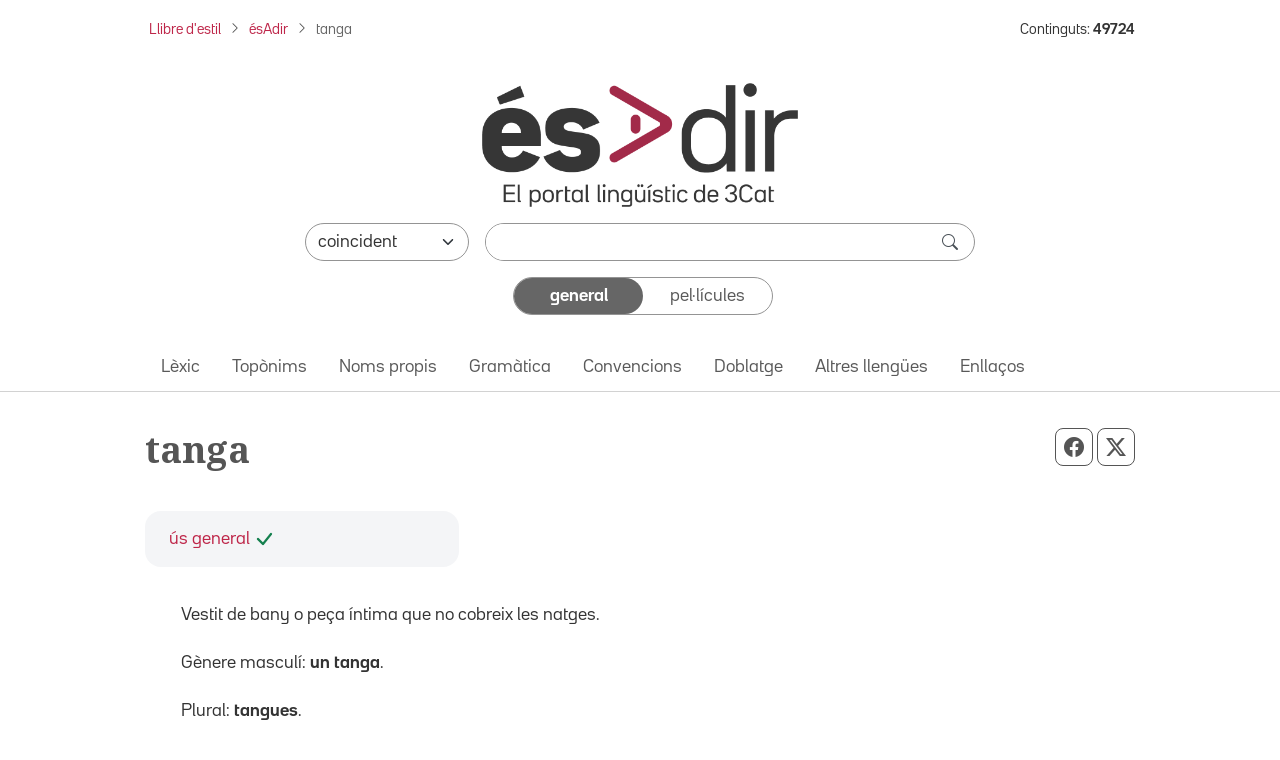

--- FILE ---
content_type: text/css
request_url: https://esadir.cat/front/css/jquery/jplayer/midnight.black/jplayer.midnight.black.css?t=1768992004
body_size: 13628
content:
/*
 * Skin for jPlayer Plugin (jQuery JavaScript Library)
 * http://www.jplayer.org
 *
 * Skin Name: Midnight Black
 *
 * Copyright (c) 2010-2012 Happyworm Ltd
 * Dual licensed under the MIT and GPL licenses.
 *  - http://www.opensource.org/licenses/mit-license.php
 *  - http://www.gnu.org/copyleft/gpl.html
 *
 * Author: Per Sandström (https://github.com/persand)
 * Maintainer: Kasim Ahmic (https://github.com/TheInfection)
 * Skin Version: 2.6.2 (jPlayer 2.1.x, 2.2.x)
 * Date: 1st January 2013
 */

a:active {
	outline: none; /* To keep Google Chrome from adding that ugly yellow border/outlune on buttons when clicked */
}

div.jp-audio,
div.jp-audio-stream,
div.jp-video {

	/* Edit the font-size to counteract inherited font sizing.
	 * Eg. 1.25em = 1 / 0.8em
	 */

	font-size:1.25em; /* 1.25em for testing in site pages */ /* No parent CSS that can effect the size in the demos ZIP */

	font-family:Verdana, Arial, sans-serif;
	line-height:1.6;
	color: #666;
	border:1px solid #191919;
	background-color:#eee;
}
div.jp-audio {
	width:480px;
}
div.jp-audio-stream {
	width:182px;
}
div.jp-video-270p {
	width:480px;
}
div.jp-video-360p {
	width:640px;
}
div.jp-video-full {
	/* Rules for IE6 (full-screen) */
	width:480px;
	height:270px;
	/* Rules for IE7 (full-screen) - Otherwise the relative container causes other page items that are not position:static (default) to appear over the video/gui. */
	position:static !important; position:relative;
}

/* The z-index rule is defined in this manner to enable Popcorn plugins that add overlays to video area. EG. Subtitles. */
div.jp-video-full div div {
	z-index:1000;
}

div.jp-video-full div.jp-jplayer {
	top: 0;
	left: 0;
	position: fixed !important; position: relative; /* Rules for IE6 (full-screen) */
	overflow: hidden;
}

div.jp-video-full div.jp-gui {
	position: fixed !important; position: static; /* Rules for IE6 (full-screen) */
	top: 0;
	left: 0;
	width:100%;
	height:100%;
	z-index:1001; /* 1 layer above the others. */
}

div.jp-video-full div.jp-interface {
	position: absolute !important; position: relative; /* Rules for IE6 (full-screen) */
	bottom: 0;
	left: 0;
}

div.jp-interface {
	position: relative;
	background: #191919 url("jplayer.midnight.black.interface.png") repeat-x;
	width:100%;
}

div.jp-audio div.jp-type-single div.jp-interface {
	height:75px;
}
div.jp-audio div.jp-type-playlist div.jp-interface {
	height: 70px;
}

div.jp-audio-stream div.jp-type-single div.jp-interface {
	height:50px;
}

div.jp-video div.jp-interface {
	border-top:1px solid #191919;
}

/* @group CONTROLS */

div.jp-controls-holder {
	clear: both;
	width:440px;
	margin:0 auto;
	position: relative;
	overflow:hidden;
	top:-8px; /* This negative value depends on the size of the text in jp-currentTime and jp-duration */
}

div.jp-interface ul.jp-controls {
	list-style-type:none;
	margin:0;
	padding: 0;
	overflow:hidden;
}

div.jp-audio ul.jp-controls {
	position: absolute;
	top: 15px;
	left: 15px;
	right: 15px;
	padding: 0;
}

div.jp-audio-stream ul.jp-controls {
	position: absolute;
	top: 5px;
	left: 5px;
	right: 5px;
}

div.jp-video div.jp-type-single ul.jp-controls {
	width: 78px;
	margin-left: 200px;
}

div.jp-video div.jp-type-playlist ul.jp-controls {
	width: 134px;
	margin-left: 172px;
}
div.jp-video ul.jp-controls,
div.jp-interface ul.jp-controls li {
	display:inline;
	float: left;
}

div.jp-interface ul.jp-controls a {
	display:block;
	overflow:hidden;
	text-indent:-9999px;
}
a.jp-play,
a.jp-pause {
	width:40px;
	height:40px;
}

a.jp-play, a.jp-play:hover, a.jp-pause, a.jp-pause:hover, a.jp-stop, a.jp-stop:hover, a.jp-previous, a.jp-previous:hover, a.jp-next, a.jp-next:hover, div.jp-seek-bar, div.jp-play-bar, a.jp-mute, a.jp-mute:hover, a.jp-unmute, a.jp-unmute:hover, a.jp-volume-max, a.jp-volume-max:hover, div.jp-volume-bar, div.jp-audio, div.jp-volume-bar, div.jp-volume-bar-value, a.jp-full-screen, a.jp-full-screen:hover, a.jp-restore-screen, a.jp-restore-screen:hover, a.jp-repeat, a.jp-repeat:hover, a.jp-repeat-off, a.jp-repeat-off:hover, a.jp-shuffle, a.jp-shuffle:hover, a.jp-shuffle-off, a.jp-shuffle-off:hover {
	background: url("jplayer.midnight.black.png") no-repeat;
}

a.jp-play {
	background-position: 0 0;
}
a.jp-play:hover {
	background-position: -41px 0;
}
a.jp-pause {
	background-position: 0 -42px;
	display: none;
}
a.jp-pause:hover {
	background-position: -41px -42px;
}

a.jp-stop, a.jp-previous, a.jp-next {
	width:28px;
	height:28px;
	margin-top:6px;
}

a.jp-stop {
	background-position: 0 -83px;
	margin-left:10px;
}
div.jp-audio-stream a.jp-stop { margin-left:5px; } 
a.jp-stop:hover {
	background-position: -29px -83px;
}

a.jp-previous {
	background-position: 0 -112px;
}
a.jp-previous:hover {
	background-position: -29px -112px;
}

a.jp-next {
	background-position: 0 -141px;
}
a.jp-next:hover {
	background-position: -29px -141px;
}

/* @end */

/* @group progress bar */

div.jp-progress {
	overflow:hidden;
	position: absolute;
	background: transparent;
}
div.jp-audio div.jp-progress {
	top:27px;
	height:15px;
}
div.jp-audio div.jp-type-single div.jp-progress {
	top:27px;
	left:110px;
	right: 112px;
}
div.jp-audio div.jp-type-playlist div.jp-progress {
	left:166px;
	right: 179px;
}
div.jp-video div.jp-progress {
	top:0px;
	left:0px;
	width:100%;
	height:10px;
}
div.jp-seek-bar {
	background-repeat: repeat-x;
	background-position: 0 -202px;
	width:0px;
	height:100%;
	cursor: pointer;
	box-shadow: inset 0 0 3px -0px #000;
	border-radius: 5px;
}
div.jp-play-bar {
	background-repeat: repeat-x;
	background-position: 0 -218px;
	width:0px;
	height:100%;
	box-shadow: inset 0 0 3px -0px #000;
	border-radius: 4px;
}
div.jp-video div.jp-seek-bar,
div.jp-video div.jp-play-bar {
	border-radius: 0;
	box-shadow: inset 0 0 5px -1px #000;
}

/* The seeking class is added/removed inside jPlayer */
div.jp-seeking-bg {
	background: url("jplayer.midnight.black.seeking.gif");
}

/* @end */

/* @group volume controls */


a.jp-mute,
a.jp-unmute,
a.jp-volume-max {
	position: absolute;
	width:18px;
	height:15px;
}

div.jp-audio div.jp-type-single a.jp-mute,
div.jp-audio div.jp-type-single a.jp-unmute {
	top: 12px;
	right: 66px;
}
div.jp-audio div.jp-type-playlist a.jp-mute,
div.jp-audio div.jp-type-playlist a.jp-unmute {
	top: 12px;
	right: 133px;
}

div.jp-audio-stream div.jp-type-single a.jp-mute,
div.jp-audio-stream div.jp-type-single a.jp-unmute {
	top: 12px;
	right: 67px;
}
div.jp-audio-stream div.jp-type-single a.jp-volume-max,
div.jp-audio div.jp-type-single a.jp-volume-max {
	top: 12px;
	right: 0;	
}
div.jp-audio div.jp-type-playlist a.jp-volume-max {
	top: 12px;
	right: 66px;
}

div.jp-video a.jp-mute,
div.jp-video a.jp-unmute,
div.jp-video a.jp-volume-max {
	position: absolute;
	top:12px;
}

div.jp-video a.jp-mute,
div.jp-video a.jp-unmute {
	left: 50px;
}

div.jp-video a.jp-volume-max {
	left: 130px;
}

a.jp-mute {
	background-position: 0 -170px;
}
a.jp-mute:hover {
	background-position: -19px -170px;
}
a.jp-unmute {
	background-position: -39px -170px;
	display: none;
}
a.jp-unmute:hover {
	background-position: -60px -170px;
}
a.jp-volume-max {
	background-position: 0 -186px;
}
a.jp-volume-max:hover {
	background-position: -19px -186px;
}

div.jp-volume-bar {
	position: absolute;
	overflow:hidden;
	background-repeat: repeat-x;
	background-position: 0 -250px;
	width:45px;
	height:5px;
	cursor: pointer;
	border-radius: 5px;
	box-shadow: inset 0 0 4px -1px #000;
}
div.jp-audio div.jp-type-single div.jp-volume-bar {
	top:32px;
	right:38px;
}
div.jp-audio div.jp-type-playlist div.jp-volume-bar {
	top:32px;
	right:104px;
}
div.jp-audio-stream div.jp-volume-bar {
	top:22px;
	right:28px;
}
div.jp-video div.jp-volume-bar {
	top:17px;
	left:72px;
}
div.jp-volume-bar-value {
	background-repeat: repeat-x;
	background-position: 0 -256px;
	width:0px;
	height:5px;
	border-radius: 5px;
	box-shadow: inset 0 0 4px -1px #000;
}

/* @end */

/* @group current time and duration */

div.jp-audio div.jp-time-holder {
	position:absolute;
	top:45px;
}
div.jp-audio div.jp-type-single div.jp-time-holder {
	left:110px;
	right: 112px;
}
div.jp-audio div.jp-type-playlist div.jp-time-holder {
	left:166px;
	right: 179px;
}

div.jp-current-time,
div.jp-duration {
	width:auto;
	font-size:10px;
	font-style:italic;
}
div.jp-current-time {
	float: left;
	display:inline;
	text-align: left;
}
div.jp-audio-stream { font-family:Arial,Verdana,Helvetica; }
div.jp-audio-stream div.jp-current-time {
	margin-left:90px;
	margin-top:8px;
	font-size:24px;
	font-weight:bold;
	color:white;
}
div.jp-duration {
	float: right;
	display:inline;
	text-align: right;
}
div.jp-audio-stream div.jp-duration {
	margin-right:2px;
	margin-top:20px;
}
div.jp-video div.jp-current-time {
	margin-top: 10px;
	margin-left:10px;
}
div.jp-video div.jp-duration {
	margin-top: 10px;
	margin-right:10px;
}

/* @end */

/* @group playlist */

div.jp-title {
	font-weight:bold;
	text-align:center;
	color: #FFF;
	background:#343433 url("jplayer.midnight.black.playlist.png") repeat-x
}

div.jp-title,
div.jp-playlist {
	width:100%;
	background-color:#343433;
	border-top:1px solid #191919;
	text-shadow: 0 1px 0px rgba(0,0,0,0.3);
}
div.jp-type-single div.jp-title,
div.jp-type-playlist div.jp-title,
div.jp-type-single div.jp-playlist {
	border-top:none;
}
div.jp-title ul,
div.jp-playlist ul {
	list-style-type:none;
	margin:0;
	padding:0;
	font-size:.62em;
}

div.jp-title li {
	padding:5px 0;
	font-weight:bold;
}
div.jp-playlist li {
	padding:6px 15px;
	border-bottom:1px solid #121212;
	background: #343433 url("jplayer.midnight.black.playlist.png") repeat-x;
	text-shadow: 0 1px 0px rgba(0,0,0,0.3);
}

div.jp-playlist li div {
	display:inline;
}

/* Note that the first-child (IE6) and last-child (IE6/7/8) selectors do not work on IE */

div.jp-type-playlist div.jp-playlist li:last-child {
	border-bottom:none;
}
div.jp-type-playlist div.jp-playlist li.jp-playlist-current {
	padding-left:20px;
}
div.jp-type-playlist div.jp-playlist a {
	color: #BBB;
	text-decoration: none;
}
div.jp-type-playlist div.jp-playlist a:hover {
	color:#FFF;
}
div.jp-type-playlist div.jp-playlist a.jp-playlist-current {
	color:#FFF;
	font-weight: bold;
}

div.jp-type-playlist div.jp-playlist a.jp-playlist-item-remove {
	float:right;
	display:inline;
	text-align:right;
	margin-right:10px;
	font-weight:bold;
	color:#666;
}
div.jp-type-playlist div.jp-playlist a.jp-playlist-item-remove:hover {
	color:#FFF;
}
div.jp-type-playlist div.jp-playlist span.jp-free-media {
	float:right;
	display:inline;
	text-align:right;
	margin-right:10px;
}
div.jp-type-playlist div.jp-playlist span.jp-free-media a{
	color:#666;
}
div.jp-type-playlist div.jp-playlist span.jp-free-media a:hover{
	color:#FFF;
}
span.jp-artist {
	font-size:.8em;
	color:#666;
}

/* @end */

div.jp-video-play {
	width:100%;
	overflow:hidden; /* Important for nested negative margins to work in modern browsers */
	cursor:pointer;
	background-color:rgba(0,0,0,0); /* Makes IE9 work with the active area over the whole video area. IE6/7/8 only have the button as active area. */
}
div.jp-video-270p div.jp-video-play {
	margin-top:-270px;
	height:270px;
}
div.jp-video-360p div.jp-video-play {
	margin-top:-360px;
	height:360px;
}
div.jp-video-full div.jp-video-play {
	height:100%;
}
a.jp-video-play-icon {
	position:relative;
	display:block;
	width: 112px;
	height: 100px;

	margin-left:-56px;
	margin-top:-50px;
	left:50%;
	top:50%;

	background: url("jplayer.midnight.black.video.play.png") 0 0 no-repeat;
	text-indent:-9999px;
}
div.jp-video-play:hover a.jp-video-play-icon {
	background: url("jplayer.midnight.black.video.play.png") 0 -100px no-repeat;
}





div.jp-jplayer audio,
div.jp-jplayer {
	width:0px;
	height:0px;
}

div.jp-jplayer {
	background-color: #000000;
}





/* @group TOGGLES */

/* The audio toggles are nested inside jp-time-holder */

ul.jp-toggles {
	list-style-type:none;
	padding:0;
	margin:0 auto;
	overflow:hidden;
}

div.jp-audio .jp-type-single ul.jp-toggles {
	width:auto;
	position: absolute;
	left: 50%;
	margin: 0 0 0 -14px;
}
div.jp-audio .jp-type-playlist ul.jp-toggles {
	width:auto;
	margin: 0;
	position: absolute;
	right: 15px;
	top: 22px;
}

div.jp-video ul.jp-toggles {
	width:auto;
	position: absolute;
	right: 15px;
	top: 6px;
}

ul.jp-toggles li {
	display:block;
	float:right;
}

ul.jp-toggles li a {
	display:block;
	width:28px;
	height:28px;
	text-indent:-9999px;
	line-height:100%; /* need this for IE6 */
}

a.jp-full-screen {
	background-position: 0 -317px;
	margin-left: 20px;
}

a.jp-full-screen:hover {
	background-position: -30px -317px;
}

a.jp-restore-screen {
	background-position: -60px -317px;
	margin-left: 20px;
}

a.jp-restore-screen:hover {
	background-position: -90px -317px;
}

a.jp-repeat {
	background-position: 0 -289px;
}

a.jp-repeat:hover {
	background-position: -30px -289px;
}

a.jp-repeat-off {
	background-position: -60px -289px;
}

a.jp-repeat-off:hover {
	background-position: -90px -289px;
}

a.jp-shuffle {
	background-position: 0 -261px;
	margin-left: 5px;
}

a.jp-shuffle:hover {
	background-position: -30px -261px;
}

a.jp-shuffle-off {
	background-position: -60px -261px;
	margin-left: 5px;
}

a.jp-shuffle-off:hover {
	background-position: -90px -261px;
}


/* @end */

/* @group NO SOLUTION error feedback */

.jp-no-solution {
	padding:5px;
	font-size:.67em;
	background: #121112 url("jplayer.midnight.black.interface.png") repeat-x;
	border-top:1px solid #191919;
	color:#CCC;
	display:none;
	text-align: center;
}

.jp-no-solution a {
	color:#CCC;
}

.jp-no-solution span {
	font-size:1em;
	display:block;
	text-align:center;
	font-weight:bold;
}

/* @end */
